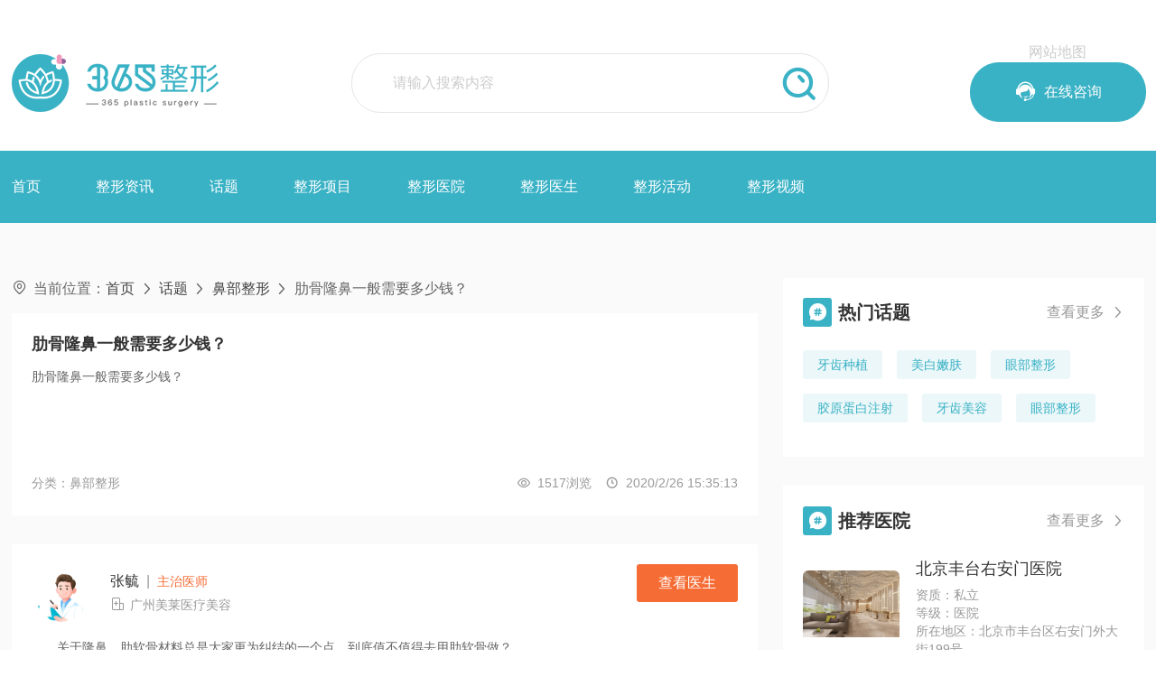

--- FILE ---
content_type: text/html; charset=utf-8
request_url: https://www.zhengxingzhijia.cn/huatis_170.html
body_size: 10382
content:
<!DOCTYPE html>
<html lang="en">
<head>
    <meta charset="UTF-8">
    <title>肋骨隆鼻一般需要多少钱？_医美网问答-365整形</title>
    <meta name="baidu-site-verification" content="code-aVgfFUCKoy" />
    <meta name="keywords" content="鼻部整形" />
    <meta name="description" content="肋骨隆鼻一般需要多少钱？" />
    <meta name="baidu-site-verification" content="codeva-Ta3rliHZ2l" />
    <meta name="applicable-device" content="pc,mobile">
    <meta name="viewport" content="width=device-width, initial-scale=1.0">
    <link rel="stylesheet" href="https://www.zhengxingzhijia.cn/Skins/zhengrong/css/style.css" type="text/css">
    <link rel="stylesheet" href="https://www.zhengxingzhijia.cn/Skins/zhengrong/font/iconfont.css" type="text/css">
    <link rel="stylesheet" href="https://www.zhengxingzhijia.cn/Skins/zhengrong/css/swiper-bundle.min.css">
    <link rel="stylesheet" href="https://www.zhengxingzhijia.cn/Skins/zhengrong/css/nav.css" type="text/css">
    <script src="https://www.zhengxingzhijia.cn/Skins/zhengrong/js/jquery-1.7.1.min.js"></script>
    <script src="https://www.zhengxingzhijia.cn/Scripts/vendor/jQuery-cookie/jquery.cookie.min.js"></script>
    <script src="https://www.zhengxingzhijia.cn/Skins/zhengrong/font/iconfont.js"></script>
    <script src="https://www.zhengxingzhijia.cn/Skins/zhengrong/js/swiper-bundle.min.js"></script>
    <script src="https://www.zhengxingzhijia.cn/Skins/zhengrong/js/fontscroll.js"></script>
    <script src="https://www.zhengxingzhijia.cn/Skins/zhengrong/js/LiftEffect.js"></script>
    <script src="https://www.zhengxingzhijia.cn/Skins/zhengrong/js/jquery.lazyload.js"></script>
    <script>

    getIPAddressA();

    //省份
    var province = "";
    var city = "";
    async function getIPAddressA() {
        await fetch('https://api.vore.top/api/IPdata')
            .then(response => {
                if (!response.ok) {
                    throw new Error('Network response was not ok ' + response.statusText);
                }
                return response.json();
            })
            .then(data => {
                //测试
                //ipAddress = "121.237.128.80";
                //console.log("============" + ipAddress);
                //陕西测试 111.19.95.51
                //北京测试 218.249.51.90
                //天津测试 162.14.180.5
                //南京测试 121.237.128.80
                //上海测试 220.248.93.53
                //江苏测试 47.122.25.9
                //浙江测试 60.12.215.0
                //襄阳测试 117.153.100.221
                //淮安测试 114.238.112.164

                province = data.ipdata.info1;
                city = data.ipdata.info2;
                console.log("---A11" + province);

                console.log("getProvince:", province);
                yuyueCity = province + "-" + city;
                console.log("=====================yuyueCity:" + yuyueCity);

                qufenswt(province, city);
            })
            .catch(error => {
                // 处理错误
                console.error('There was a problem with the fetch operation1:', error);
                makecatchswt();
            });
    }

    function makecatchswt() {
            //其他地区，调用以前商务通
            console.log("catchmake");
            commonZXSWT();
    };


        function qufenswt(province, city) {
            if ((province.indexOf('山东') != -1 && city.indexOf('济南') != -1) || province.indexOf('北京') != -1 || province.indexOf('天津') != -1
                || (province.indexOf('湖北') != -1 && city.indexOf('武汉') != -1) || (province.indexOf('江苏') != -1 && city.indexOf('徐州') != -1)) {
            //展示ai链接
                console.log('zj_ai_' + province);
                showAI();
            }
        else {
                //其他地区，调用以前商务通
                console.log("zjotherprovince");
                commonZXSWT();
            }
      };

    //公共AI客服
    function showAI() {
        //ai链接
        console.log("showAI");
        var script = document.createElement('script');
        script.type = 'text/javascript';
        script.src = "https://static.joysift.cn/chat/js/transfer.js?cid=2268&robotId=9c39d4ba-cce7-4c50-ba32-121923d2dffa";
        document.head.appendChild(script);
 
        const aizxljUrl = "JavaScript:_MEIQIA()";
        for (let i = 1; i <= 20; i++) {
            $(`#linkZixun${i}`).attr("href", aizxljUrl);
        }
    };

    //公共整形商务通
    function commonZXSWT() {
         console.log("commonZXSWT");
         var script = document.createElement('script');
         script.type = 'text/javascript';
         script.src = "https://dut.zoosnet.net/JS/LsJS.aspx?siteid=DUT70838380&float=1&lng=cn";
         document.head.appendChild(script);

         const zxljUrl = "http://dut.zoosnet.net/LR/Chatpre.aspx?id=DUT70838380&lng=cn";
         for (let i = 1; i <= 20; i++) {
             $(`#linkZixun${i}`).attr("href", zxljUrl);
         }
    };

    </script>

</head>
<body>
    <div class="head">
        <div class="head_content">
            <div class="head_logo"><a href="https://www.zhengxingzhijia.cn/"><img src="/upload/img/web/20215614025625cc8e462d-0e04-4bec-917e-18d7c1223613.png" alt=""></a></div>
            <div class="head_search">
                <div class="head_search_input">
                    <input id="keyword" type="text" placeholder="请输入搜索内容">
                    <button onclick="window.location.href='https://www.zhengxingzhijia.cn/search/'+$('#keyword').val()+'/'"><i class="iconfont">&#xe605;</i></button>
                </div>
                <div class="head_right_dt">
                    <a href="/sitemap.html">网站地图</a>
                    <div class="head_search_a">
                        <a href="http://dut.zoosnet.net/LR/Chatpre.aspx?id=DUT70838380&amp;lng=cn" id="linkZixun1"><i class="iconfont">&#xe6a5;</i><span>在线咨询</span></a>
                    </div>
                </div>
            </div>
            <div class="burger">
                <div class="x"></div>
                <div class="y"></div>
                <div class="z"></div>
            </div>
        </div>
    </div>
        <div class="nav">
            <div class="nav_content">
                <ul>
                    <li>
                        <a href="https://www.zhengxingzhijia.cn/">首页</a>
                    </li>
                    <li>
                        <a href="https://www.zhengxingzhijia.cn/knowledge/">整形资讯</a>
                    </li>
                    <li>
                        <a href="https://www.zhengxingzhijia.cn/huatis/">话题</a>
                    </li>
                    <li>
                        <a href="https://www.zhengxingzhijia.cn/project/">整形项目</a>
                    </li>
                    <li>
                        <a href="https://www.zhengxingzhijia.cn/hospital/">整形医院</a>
                    </li>
                    <li>
                        <a href="https://www.zhengxingzhijia.cn/doctor/">整形医生</a>
                    </li>
                    <li>
                        <a href="https://www.zhengxingzhijia.cn/activity/">整形活动</a>
                    </li>
                    <li>
                        <a href="https://www.zhengxingzhijia.cn/videos/">整形视频</a>
                    </li>
                </ul>
            </div>
        </div>

    <div class="circle"></div>



    <div class="inside">
    <div class="inside_content">
        <div class="inside_left">
            <div class="position">
                <i class="iconfont">&#xe667;</i>当前位置：<a href="https://www.zhengxingzhijia.cn/">首页</a><i class="iconfont position_icon">&#xe60e;</i><a href="https://www.zhengxingzhijia.cn/huatis/">话题</a><i class="iconfont position_icon">&#xe60e;</i><a href="https://www.zhengxingzhijia.cn/huatis/bbzx/">鼻部整形</a><i class="iconfont position_icon">&#xe60e;</i>肋骨隆鼻一般需要多少钱？
            </div>
            <div class="topic_q">
                <h1>肋骨隆鼻一般需要多少钱？</h1>
                <div class="topic_q_content">
                    <p>肋骨隆鼻一般需要多少钱？</p>
                </div>
                <div class="topic_q_time">
                    <h3>分类：鼻部整形</h3>
                    <p><span><i class="iconfont">&#xe6f3;</i>1517浏览</span><span><i class="iconfont">&#xe600;</i>2020/2/26 15:35:13</span></p>
                </div>
            </div>
            <div class="topic_a">
                <ul>
                        <li>
                            <div class="topic_a_doctor">
                                <div class="topic_a_doctor_left">
                                    <div class="topic_a_doctor_left_img">
                                        <img src="https://www.zhengxingzhijia.cn/Skins/zhengrong/images/doctor2.jpg" alt="">
                                    </div>
                                    <div class="topic_a_doctor_left_text">
                                        <h4><span>张毓 </span>|<i>主治医师</i></h4>
                                        <p><i class="iconfont">&#xe91a;</i>广州美莱医疗美容 </p>
                                    </div>
                                </div>
                                    <div class="topic_a_doctor_right">
                                        <a href="https://www.zhengxingzhijia.cn/doctor_134/">查看医生</a>
                                    </div>

                            </div>
                            <div class="topic_a_content">
                                　　关于隆鼻，肋软骨材料总是大家更为纠结的一个点，到底值不值得去用肋软骨做？<br/><br/>　　做肋软骨隆鼻大概要多少钱，对于这个问题，下面我们就来跟随全国整形医院排名，一起来好好了解一下：<br/><br/>　　对于肋骨隆鼻一般用于比较多在综合隆鼻方面，除了常见的鼻中隔隆鼻整形以外，还推荐使用全肋软骨，以及半肋软骨综合隆鼻，这主要由于肋软骨来源充足，是修复鼻综合手术当中最常用的软骨移植材料，采用全肋软骨进行全鼻综合整形，鼻背和鼻尖都放置肋软骨，适合心理和生理上都对假体排异的求美者。<br/><br/>　　同时，由于肋软骨量多质硬，用于鼻尖的延长抬高，特别是缺损过多的鼻修复手术当中，起到很好的重建作用。将肋软骨移植到鼻尖部位，进行缝合塑形，这也是肋软骨综合鼻尖成形最核心的部分，既可有效进行鼻尖的延长和抬高，又可兼顾鼻尖的各个角度、突度和弧度。<br/><br/>　　所以很多人都会选择做肋骨隆鼻，那么对于肋骨隆鼻的费用方面我们是不是可以知道是多少呢？<br/><br/>　　对于肋软骨隆鼻的费用一般是真的没有固定价格的，因为鼻子都是因人而异的，需要专家或者医师为您看诊确定您适合的肋骨长度以及含量等，这些都是会影响到我们最终的价格！<br/><br/>　　另外一点就是，不同的医院对于做自身肋骨隆鼻的价格也是定价不一样的！<br/><br/>　　建议您选择好自己信任的医院，通过咨询或者是面诊的方式进行了解确定最终的价格！<br/><br/>　　肋骨隆鼻术，这里为您科普下：肋软骨隆鼻优势<br/><br/>　　1、有足够的材料去进行搭建及支撑<br/><br/>　　2、自体软骨的安全性<br/><br/>　　3、手感柔软逼真
                            </div>
                        </li>
                </ul>
            </div>
            <div class="topic_tj">
                <div class="topic_tj_title"><i class="iconfont">&#xe717;</i><span>推荐阅读</span></div>
                <ul>
                        <li>
                            <a href="https://www.zhengxingzhijia.cn/knowledge_44252.html">平顶山做胸部奥美定取出哪个医院好</a>
                        </li>
                        <li>
                            <a href="https://www.zhengxingzhijia.cn/knowledge_44251.html">江门乳头内陷矫正哪家医院靠谱</a>
                        </li>
                        <li>
                            <a href="https://www.zhengxingzhijia.cn/knowledge_171.html">北京割双眼皮好的医院？</a>
                        </li>
                        <li>
                            <a href="https://www.zhengxingzhijia.cn/knowledge_172.html">北京割双眼皮的价格？</a>
                        </li>
                        <li>
                            <a href="https://www.zhengxingzhijia.cn/knowledge_169.html">北京割双眼皮手术多少钱</a>
                        </li>
                        <li>
                            <a href="https://www.zhengxingzhijia.cn/knowledge_168.html">北京割双眼皮上哪医院好？</a>
                        </li>
                        <li>
                            <a href="https://www.zhengxingzhijia.cn/knowledge_35297.html">宜春吸脂抽脂整形医院排名汇总！这五家强推！口碑技术双在线！</a>
                        </li>
                        <li>
                            <a href="https://www.zhengxingzhijia.cn/knowledge_20957.html">鼻翼缩小苏州</a>
                        </li>
                </ul>
            </div>
        </div>
        <div class="inside_right">
            <div class="topic_side">
                <div class="side_title">
                    <h3><i class="iconfont">&#xe69e;</i><span>热门话题</span></h3>
                    <a href="https://www.zhengxingzhijia.cn/huatis/">查看更多<i class="iconfont">&#xe60e;</i></a>
                </div>
                <ul>
                        <li><a href="https://www.zhengxingzhijia.cn/huatis/yczz/">牙齿种植</a></li>
                        <li><a href="https://www.zhengxingzhijia.cn/huatis/mbnf/">美白嫩肤</a></li>
                        <li><a href="https://www.zhengxingzhijia.cn/huatis/ybzx/">眼部整形</a></li>
                        <li><a href="https://www.zhengxingzhijia.cn/huatis/jydbzs/">胶原蛋白注射</a></li>
                        <li><a href="https://www.zhengxingzhijia.cn/huatis/ycmr/">牙齿美容</a></li>
                        <li><a href="https://www.zhengxingzhijia.cn/huatis/ybzx/">眼部整形</a></li>
                </ul>
            </div>
            <div class="hosp_side">
                <div class="side_title">
                    <h3><i class="iconfont">&#xe69e;</i><span>推荐医院</span></h3>
                    <a href="https://www.zhengxingzhijia.cn/hospital/">查看更多<i class="iconfont">&#xe60e;</i></a>
                </div>
                <div class="hosp_side_content">
                    <ul>
                            <li>
                                <a href="https://www.zhengxingzhijia.cn/hospital_77/">
                                    <div class="hosp_side_img">
                                        <div class="hosp_side_img_padding">
                                            <img src="https://www.zhengxingzhijia.cn/Skins/zhengrong/images/img_img_8.jpg" alt="">
                                        </div>
                                    </div>
                                    <div class="hosp_side_text">
                                        <h3>北京丰台右安门医院</h3>
                                        <div class="hosp_side_text_deta">
                                            <p>资质：私立</p>
                                            <p>等级：医院</p>
                                            <p>所在地区：北京市丰台区右安门外大街199号</p>
                                        </div>
                                    </div>
                                </a>
                            </li>
                            <li>
                                <a href="https://www.zhengxingzhijia.cn/hospital_182/">
                                    <div class="hosp_side_img">
                                        <div class="hosp_side_img_padding">
                                            <img src="https://www.zhengxingzhijia.cn/Skins/zhengrong/images/img_img_24.jpg" alt="">
                                        </div>
                                    </div>
                                    <div class="hosp_side_text">
                                        <h3>佛山华美整形美容医院...</h3>
                                        <div class="hosp_side_text_deta">
                                            <p>资质：私立</p>
                                            <p>等级：医院</p>
                                            <p>所在地区：广东省佛山市禅城区汾江南路29号</p>
                                        </div>
                                    </div>
                                </a>
                            </li>
                            <li>
                                <a href="https://www.zhengxingzhijia.cn/hospital_189/">
                                    <div class="hosp_side_img">
                                        <div class="hosp_side_img_padding">
                                            <img src="https://www.zhengxingzhijia.cn/Skins/zhengrong/images/img_img_16.jpg" alt="">
                                        </div>
                                    </div>
                                    <div class="hosp_side_text">
                                        <h3>沈阳杏林整形外科医院...</h3>
                                        <div class="hosp_side_text_deta">
                                            <p>资质：私立</p>
                                            <p>等级：医院</p>
                                            <p>所在地区：沈阳市铁西区建设东路140甲</p>
                                        </div>
                                    </div>
                                </a>
                            </li>
                            <li>
                                <a href="https://www.zhengxingzhijia.cn/hospital_253/">
                                    <div class="hosp_side_img">
                                        <div class="hosp_side_img_padding">
                                            <img src="https://www.zhengxingzhijia.cn/Skins/zhengrong/images/img_img_12.jpg" alt="">
                                        </div>
                                    </div>
                                    <div class="hosp_side_text">
                                        <h3>东莞美立方整形美容医...</h3>
                                        <div class="hosp_side_text_deta">
                                            <p>资质：私立</p>
                                            <p>等级：医院</p>
                                            <p>所在地区：广东省东莞市东城西路61号</p>
                                        </div>
                                    </div>
                                </a>
                            </li>
                    </ul>
                </div>
            </div>
            <div class="doctor_side">
                <div class="side_title">
                    <h3><i class="iconfont">&#xe69e;</i><span>推荐医生</span></h3>
                    <a href="https://www.zhengxingzhijia.cn/doctor/">查看更多<i class="iconfont">&#xe60e;</i></a>
                </div>
                <div class="doctor_side_content">
                    <ul>
                            <li>
                                <a href="https://www.zhengxingzhijia.cn/doctor_3497/">
                                    <div class="doctor_side_img">
                                        <div class="doctor_side_img_padding">
                                                <img src="https://www.zhengxingzhijia.cn/Skins/zhengrong/images/doctor2.jpg" alt="">
                                        </div>
                                    </div>
                                    <div class="doctor_side_text">
                                        <h3><span>金学俊</span>|<i>主治医师</i></h3>
                                        <p><i class="iconfont">&#xe91a;</i>哈尔滨雅美医疗美容医院</p>
                                    </div>
                                </a>
                            </li>
                            <li>
                                <a href="https://www.zhengxingzhijia.cn/doctor_447/">
                                    <div class="doctor_side_img">
                                        <div class="doctor_side_img_padding">
                                                <img src="https://www.zhengxingzhijia.cn/Skins/zhengrong/images/doctor.jpg" alt="">
                                        </div>
                                    </div>
                                    <div class="doctor_side_text">
                                        <h3><span>任细妹</span>|<i>主治医师</i></h3>
                                        <p><i class="iconfont">&#xe91a;</i>烟台华怡整形医院（亚太区旗舰院）</p>
                                    </div>
                                </a>
                            </li>
                            <li>
                                <a href="https://www.zhengxingzhijia.cn/doctor_20/">
                                    <div class="doctor_side_img">
                                        <div class="doctor_side_img_padding">
                                                <img src="https://www.zhengxingzhijia.cn/Skins/zhengrong/images/doctor2.jpg" alt="">
                                        </div>
                                    </div>
                                    <div class="doctor_side_text">
                                        <h3><span>张佳京</span>|<i>主治医师</i></h3>
                                        <p><i class="iconfont">&#xe91a;</i>北京丰台右安门医院</p>
                                    </div>
                                </a>
                            </li>
                            <li>
                                <a href="https://www.zhengxingzhijia.cn/doctor_23/">
                                    <div class="doctor_side_img">
                                        <div class="doctor_side_img_padding">
                                                <img src="https://www.zhengxingzhijia.cn/Skins/zhengrong/images/doctor.jpg" alt="">
                                        </div>
                                    </div>
                                    <div class="doctor_side_text">
                                        <h3><span>陈利利</span>|<i>主治医师</i></h3>
                                        <p><i class="iconfont">&#xe91a;</i>北京丰台右安门医院</p>
                                    </div>
                                </a>
                            </li>
                    </ul>
                </div>
            </div>
            <div class="doctor_side">
                <div class="side_title">
                    <h3><i class="iconfont">&#xe69e;</i><span>最新话题</span></h3>
                    <a href="https://www.zhengxingzhijia.cn/knowledge/">查看更多<i class="iconfont">&#xe60e;</i></a>
                </div>
                <div class="doctor_side_content">
                    <ul>
                            <li>
                                <a href="https://www.zhengxingzhijia.cn/knowledge_1789.html">
                                    <div class="doctor_side_text">
                                        <h3><span>永州冷水滩区牙齿贴片医院技术怎么样 </span></h3>
                                        <p><i class="iconfont">&#xe91a;</i>浏览：673</p>
                                    </div>
                                </a>
                            </li>
                            <li>
                                <a href="https://www.zhengxingzhijia.cn/knowledge_1788.html">
                                    <div class="doctor_side_text">
                                        <h3><span>长沙辰睦口腔门诊部怎么收费？价格贵吗 </span></h3>
                                        <p><i class="iconfont">&#xe91a;</i>浏览：610</p>
                                    </div>
                                </a>
                            </li>
                            <li>
                                <a href="https://www.zhengxingzhijia.cn/knowledge_1787.html">
                                    <div class="doctor_side_text">
                                        <h3><span>长沙做多颗牙齿瓷贴面医院靠谱吗？ </span></h3>
                                        <p><i class="iconfont">&#xe91a;</i>浏览：675</p>
                                    </div>
                                </a>
                            </li>
                            <li>
                                <a href="https://www.zhengxingzhijia.cn/knowledge_1786.html">
                                    <div class="doctor_side_text">
                                        <h3><span>长沙爱思特口腔中心价格贵吗 </span></h3>
                                        <p><i class="iconfont">&#xe91a;</i>浏览：645</p>
                                    </div>
                                </a>
                            </li>
                            <li>
                                <a href="https://www.zhengxingzhijia.cn/knowledge_1785.html">
                                    <div class="doctor_side_text">
                                        <h3><span>武汉适美乐牙套矫正口腔医院怎么样 </span></h3>
                                        <p><i class="iconfont">&#xe91a;</i>浏览：606</p>
                                    </div>
                                </a>
                            </li>
                            <li>
                                <a href="https://www.zhengxingzhijia.cn/knowledge_1784.html">
                                    <div class="doctor_side_text">
                                        <h3><span>太原门牙种植医院哪家好？ </span></h3>
                                        <p><i class="iconfont">&#xe91a;</i>浏览：644</p>
                                    </div>
                                </a>
                            </li>
                            <li>
                                <a href="https://www.zhengxingzhijia.cn/knowledge_1783.html">
                                    <div class="doctor_side_text">
                                        <h3><span>黄石美维口腔医院牙齿矫正好吗 </span></h3>
                                        <p><i class="iconfont">&#xe91a;</i>浏览：418</p>
                                    </div>
                                </a>
                            </li>
                            <li>
                                <a href="https://www.zhengxingzhijia.cn/knowledge_1782.html">
                                    <div class="doctor_side_text">
                                        <h3><span>惠州惠城伊美整形美容医院怎么样 </span></h3>
                                        <p><i class="iconfont">&#xe91a;</i>浏览：422</p>
                                    </div>
                                </a>
                            </li>
                    </ul>
                </div>
            </div>
            <div class="doctor_side topic_side">
                <div class="side_title">
                    <h3><i class="iconfont">&#xe69e;</i><span>相关项目</span></h3>
                    <a href="https://www.zhengxingzhijia.cn/huatis/">查看更多<i class="iconfont">&#xe60e;</i></a>
                </div>
                <ul>
                        <li><a href="https://www.zhengxingzhijia.cn/project_24.html">隆鼻</a></li>
                        <li><a href="https://www.zhengxingzhijia.cn/project_25.html">鼻尖整形</a></li>
                        <li><a href="https://www.zhengxingzhijia.cn/project_26.html">鼻翼缩小</a></li>
                        <li><a href="https://www.zhengxingzhijia.cn/project_27.html">鼻骨矫正</a></li>
                        <li><a href="https://www.zhengxingzhijia.cn/project_28.html">短鼻矫正</a></li>
                        <li><a href="https://www.zhengxingzhijia.cn/project_29.html">鼻部失败修复</a></li>
                </ul>
            </div>
        </div>
    </div>
</div>


    <div class="footer">
        <div class="footer_content">
            <div class="footer_content_div footer_content_logo">
                <div class="footer_content_logo_tel">
                    <div class="logo"><img src="/upload/img/web/2021191905192633c826fb-1f50-4200-b0d6-07271dabecda.png" alt=""></div>
                    <div class="footer_tel">17010606737</div>
                </div>
                <div class="footer_service">
                    <a href="http://dut.zoosnet.net/LR/Chatpre.aspx?id=DUT70838380&amp;lng=cn" id="linkZixun2">在线咨询<i class="iconfont">&#xe60e;</i></a>
                </div>
            </div>
            <div class="footer_content_div footer_content_gy">
                <h3>关于我们</h3>
                <ul>
                    <li><a href="javascript:void(0)">网站简介</a></li>
                    <li><a href="javascript:void(0)">版权声明</a></li>
                    <li><a href="javascript:void(0)">用户注册协议</a></li>
                    <li><a href="javascript:void(0)">医院入驻协议</a></li>
                </ul>
            </div>
            <div class="footer_content_div footer_content_remen">
                <h3>快速访问</h3>
                <ul>
                    <li><a href="https://www.zhengxingzhijia.cn/project/">项目大全</a></li>
                    <li><a href="https://www.zhengxingzhijia.cn/huatis/">热门话题</a></li>
                    <li><a href="https://www.zhengxingzhijia.cn/knowledge/">整形资讯</a></li>
                </ul>
            </div>
            <div class="footer_content_div footer_content_nav">
                <h3>网站导航</h3>
                <ul>
                    <li><a href="https://www.zhengxingzhijia.cn/">首页</a></li>
                    <li><a href="https://www.zhengxingzhijia.cn/activity/">整形活动</a></li>
                    <li><a href="https://www.zhengxingzhijia.cn/huatis/">话题</a></li>
                    <li><a href="https://www.zhengxingzhijia.cn/project/">整形项目</a></li>
                    <li><a href="https://www.zhengxingzhijia.cn/hospital/">整形医院</a></li>
                    <li><a href="https://www.zhengxingzhijia.cn/doctor/">整形医生</a></li>
                    <li><a href="https://www.zhengxingzhijia.cn/knowledge/">整形资讯</a></li>
                </ul>
            </div>
            <div class="footer_content_div footer_content_weixin">
                <div class="footer_content_ewm">
                    <img src="/upload/img/web/2023170704171953bb3a51-108a-4102-b013-915db7be93e1.jpg" alt="">
                </div>
                <div class="footer_wem_text">扫一扫二维码添加微信</div>
            </div>
        </div>
    </div>
    <div class="footer_bq">
        <div class="footer_bq_content">
            版权所有：Copyright © 2009-2020 365整形问答互动预约平台&nbsp;&nbsp;&nbsp;&nbsp;
<a style="color:#999;" href="http://beian.miit.gov.cn/" target="_blank">鲁ICP备2021028571号</a>
        </div>
    </div>
    <div class="fixed_bottom">
        <div class="fixed_bottom_padding">
            <div class="fixed_icon">
                <a href="http://dut.zoosnet.net/LR/Chatpre.aspx?id=DUT70838380&amp;lng=cn" id="linkZixun3">
                    <div class="fixed_icon_a"><img src="https://www.zhengxingzhijia.cn/Skins/zhengrong/images/yuyue_icon.png" alt=""></div>
                    <span>预约</span>
                </a>
                <a href="tel:17010606737">
                    <div class="fixed_icon_a"><img src="https://www.zhengxingzhijia.cn/Skins/zhengrong/images/dianhua_icon.png" alt=""></div>
                    <span>电话</span>
                </a>

            </div>
            <div class="fixed_bottom_zx">
                <a href="http://dut.zoosnet.net/LR/Chatpre.aspx?id=DUT70838380&amp;lng=cn" id="linkZixun4"><i><img src="https://www.zhengxingzhijia.cn/Skins/zhengrong/images/zixun_icon.png" alt=""></i><span>在线咨询</span></a>
            </div>
        </div>
    </div>
    <script>
        var tad = document.getElementById("index_ht_left_tad")
        var tad_li = tad.getElementsByTagName("li")
        var con = document.getElementById("index_ht_left_con")
        var con_li = con.getElementsByTagName("ul")
        for (i = 0; i < tad_li.length; i++) {
            tad_li[i].index = i;
            tad_li[i].onclick = function () {
                for (j = 0; j < tad_li.length; j++) {
                    tad_li[j].className = '';
                    con_li[j].style.display = "none";
                }
                tad_li[this.index].className = 'index_ht_current';
                con_li[this.index].style.display = "block";
            }
        }
    </script>
    <script>
        var swiper = new Swiper('.banner .swiper-container', {
            pagination: {
                el: '.banner .swiper-pagination',
                renderBullet: function (index, className) {
                    return '<span class="' + className + '">' + '<i></i>' + '</span>';
                },
            },
            autoplay: {
                delay: 2500,
            },
            navigation: {
                nextEl: '.swiper-button-next',
                prevEl: '.swiper-button-prev',
            },
            loop: true,
        });
        var swiper = new Swiper('.index_acti_left .swiper-container', {
            pagination: {
                el: '.index_acti_left .swiper-pagination',
            },
            loop: true,
            autoplay: {
                delay: 2000,
            },
        });
        var swiper = new Swiper('.index_new_left_swiper .swiper-container', {
            pagination: {
                el: '.index_new_left_swiper .swiper-pagination',
            },
        });
    </script>
    <script>
        var swiper = new Swiper('.banenr_mo .swiper-container', {
            slidesPerView: 1,
            spaceBetween: 20,
            pagination: {
                el: '.banenr_mo .swiper-pagination',
                clickable: true,
            },
            autoplay: {
                delay: 3000,
            },
            loop: true,
        });
    </script>
    <script type="text/javascript">
        $(function () {
            $('#activity_lb').FontScroll({ time: 2000, num: 1 });
        });
    </script>
    <script>
        var w = $(window).width()
        if (w > 640) {
            var swiper = new Swiper('.reco_proj_con .swiper-container', {
                slidesPerView: 5,
                spaceBetween: 30,
                pagination: {
                    el: '.reco_proj_con .swiper-pagination',
                    clickable: true,
                },
            });
        } else {
            var swiper = new Swiper('.reco_proj_con .swiper-container', {
                slidesPerView: 2.4,
                spaceBetween: 20,
                pagination: {
                    el: '.reco_proj_con .swiper-pagination',
                    clickable: true,
                },
                autoplay: {
                    delay: 2000,
                },
                loop: true,
            });
        }
    </script>
    <script type="text/javascript">
        jQuery(document).ready(function () {
            var qcloud = {};
            $('[_t_nav]').hover(function () {
                var _nav = $(this).attr('_t_nav');
                clearTimeout(qcloud[_nav + '_timer']);
                qcloud[_nav + '_timer'] = setTimeout(function () {
                    $('[_t_nav]').each(function () {
                        $(this)[_nav == $(this).attr('_t_nav') ? 'addClass' : 'removeClass']('banner_xpro_content_curr');
                    });
                    $('#' + _nav).stop(true, true).slideDown(200);
                }, 150);
            }, function () {
                var _nav = $(this).attr('_t_nav');
                clearTimeout(qcloud[_nav + '_timer']);
                qcloud[_nav + '_timer'] = setTimeout(function () {
                    $('[_t_nav]').removeClass('banner_xpro_content_curr');
                    $('#' + _nav).stop(true, true).slideUp(200);
                }, 150);
            });
        });
    </script>
    <div class="fixed_right" style="display:none">
        <img src="/Skins/zhengrong/images/img_fixed_right.png" alt="">
    </div>
    <style>
        .fixed_right {
            position: fixed;
            width: 200px;
            bottom: 1.0rem;
            right: 4.0rem;
            z-index: 99999;
        }

            .fixed_right img {
                width: 100%;
            }
    </style>
    <script type="text/javascript">
        var wid = $(window).innerWidth()
        if (wid > 750) {
            $(function () {
                $('.gb').click(function () {
                    $('.fixed_swt').fadeOut();
                    $('.fixed_right').fadeIn();
                })
                if ($.cookie('tanchuang') == null) {
                    setTimeout(() => {
                        $('.fixed_swt').fadeIn();
                    }, 1000 * 5)
                }
                setTimeout(() => {
                    $('.fixed_swt').fadeIn();
                }, 1000 * 60)
            })
            $(".fixed_right").click(function () {
                $('.fixed_swt').fadeIn();
                $('.fixed_right').fadeOut();
                $.cookie('tanchuang', '1');
            })
        }

    </script>
    <script>
        function stop() {
            document.body.style.overflow = 'hidden';
            document.addEventListener("touchmove", mo, { passive: false });
        }
        function move() {
            document.body.style.overflow = '';
            document.removeEventListener("touchmove", mo, { passive: false });
        }
        if ('ontouchstart' in window) {
            var click = 'touchstart';
        } else {
            var click = 'click';
        }
        $('.head_content .burger').on(click, function () {
            if (!$(this).hasClass('open')) {
                openMenu();
            } else {
                closeMenu();
            }
        });
        function openMenu() {
            $(".nav_content").css("display", "block")
            $('.circle').addClass('expand');

            $('.head_content .burger').addClass('open');
            $('.burger .x, .burger .y, .burger .z').addClass('collapse');
            $('.nav_content li').addClass('animate');
            setTimeout(function () {
                $('.burger .y').hide();
                $('.burger .x').addClass('rotate30');
                $('.burger .z').addClass('rotate150');
            }, 70);
            setTimeout(function () {
                $('.burger .x').addClass('rotate45');
                $('.burger .z').addClass('rotate135');
            }, 120);
            stop()

        }
        function closeMenu() {
            $('.head_content .burger').removeClass('open');
            $('.burger .x').removeClass('rotate45').addClass('rotate30');
            $('.burger .z').removeClass('rotate135').addClass('rotate150');
            $(".nav_content").css("display", "none")
            $('.circle').removeClass('expand');

            $('.nav_content li').removeClass('animate');
            setTimeout(function () {
                $('.burger .x').removeClass('rotate30');
                $('.burger .z').removeClass('rotate150');
            }, 50);
            setTimeout(function () {
                $('.burger .y').show();
                $('.burger .x, .burger .y, .burger .z').removeClass('collapse');
            }, 70);
            move()
        }
    </script>
    
    <script>
        
    </script>
    <script charset="UTF-8" id="LA_COLLECT" src="//sdk.51.la/js-sdk-pro.min.js?id=3FPUV17JBeTLgSgE&ck=3FPUV17JBeTLgSgE"></script>
    <script type="text/javascript" charset="utf-8">
        $("img.lazy").lazyload({
            threshold: 600
        });
    </script>
</body>
</html>



--- FILE ---
content_type: text/html; charset=UTF-8
request_url: https://api.vore.top/api/IPdata
body_size: 403
content:
<br />
<b>Fatal error</b>:  Uncaught RedisException: MISCONF Redis is configured to save RDB snapshots, but it's currently unable to persist to disk. Commands that may modify the data set are disabled, because this instance is configured to report errors during writes if RDB snapshotting fails (stop-writes-on-bgsave-error option). Please check the Redis logs for details about the RDB error. in /www/wwwroot/api.vore.top/app/Http/Method/Redis.php:21
Stack trace:
#0 /www/wwwroot/api.vore.top/app/Http/Method/Redis.php(21): Redis-&gt;ping()
#1 /www/wwwroot/api.vore.top/app/Http/Controller/IndexController.php(243): RInterceptor-&gt;init()
#2 /www/wwwroot/api.vore.top/app/Core/route/Route.php(201): indexController-&gt;api()
#3 /www/wwwroot/api.vore.top/app/Core/route/Route.php(159): Route::impController('IndexController...')
#4 /www/wwwroot/api.vore.top/app/Core/route/Route.php(65): Route::ifimp('/api/{apiVal}', 'IndexController...', NULL)
#5 /www/wwwroot/api.vore.top/app/Core/route/Route.php(30): Route::get('/api/{apiVal}', 'IndexController...', NULL) in <b>/www/wwwroot/api.vore.top/app/Http/Method/Redis.php</b> on line <b>21</b><br />


--- FILE ---
content_type: application/javascript
request_url: https://www.zhengxingzhijia.cn/Skins/zhengrong/js/fontscroll.js
body_size: 711
content:
/**
 +-------------------------------------------------------------------
 * jQuery FontScroll - ���������Ϲ������ - http://java2.sinaapp.com
 +-------------------------------------------------------------------
 * @version    1.0.0 beta
 * @since      2014.06.12
 * @author     kongzhim <kongzhim@163.com> <http://java2.sinaapp.com>
 * @github     http://git.oschina.net/kzm/FontScroll
 +-------------------------------------------------------------------
 */

(function($){
    $.fn.FontScroll = function(options){
        var d = {time: 3000,s: 'fontColor',num: 1}
        var o = $.extend(d,options);
        

        this.children('ul').addClass('line');
        var _con = $('.line').eq(0);
        var _conH = _con.height(); //�����ܸ߶�
        var _conChildH = _con.children().eq(0).height()-2;//һ�ι����߶�
        var _temp = _conChildH;  //��ʱ����
        
        var _time = d.time;  //�������
        var _s = d.s;  //�������


        _con.clone().insertAfter(_con);//��ʼ����¡

        //��ʽ����
        var num = d.num;
        var _p = this.find('li');
        var allNum = _p.length;

        _p.eq(num).addClass(_s);


        var timeID = setInterval(Up,_time);
		this.hover(function(){clearInterval(timeID)},function(){timeID = setInterval(Up,_time);});

        function Up(){
            _con.animate({marginTop: '-'+_conChildH});
            //��ʽ����
            _p.removeClass(_s);
            num += 1;
            _p.eq(num).addClass(_s);
            
            if(_conH <= _conChildH){
                _con.animate({marginTop: '-'+_conChildH},"normal",over);
            } else {
                _conChildH += _temp;
            }
        }
        function over(){
            _con.attr("style",'margin-top:0');
            _conChildH = _temp;
            num = 1;
            _p.removeClass(_s);
            _p.eq(num).addClass(_s);
        }
    }
})(jQuery);
